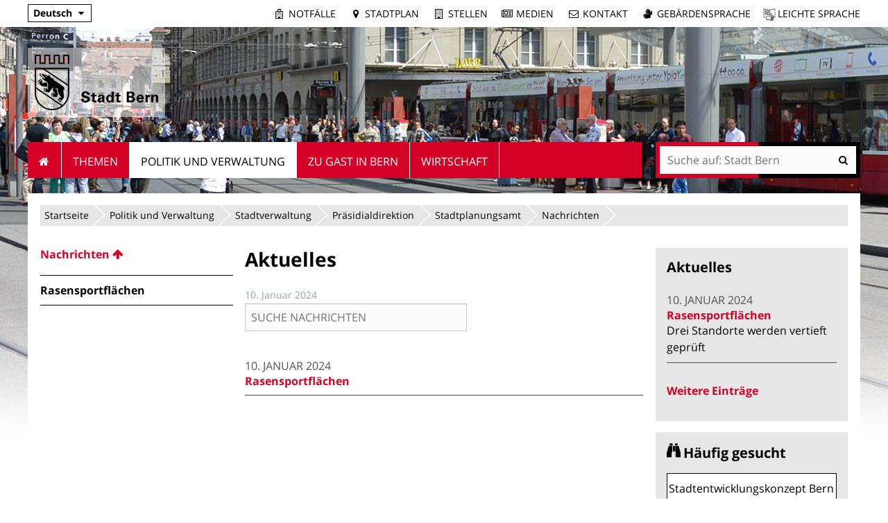

--- FILE ---
content_type: text/html;charset=utf-8
request_url: https://www.bern.ch/politik-und-verwaltung/stadtverwaltung/prd/stadtplanungsamt/news/rasensportflaechen/@@news_portlet_listing?portlet=news-portlet-aktuelles&manager=plone.rightcolumn
body_size: 8257
content:
<!DOCTYPE html>
<html xmlns="http://www.w3.org/1999/xhtml" lang="de" xml:lang="de">
  <head>
    
    
    
    

    
    
    

    

    
  <meta http-equiv="Content-Type" content="text/html; charset=utf-8" /><meta name="DC.description" content="Drei Standorte werden vertieft geprüft" /><meta name="description" content="Drei Standorte werden vertieft geprüft" /><meta name="DC.format" content="text/plain" /><meta name="DC.type" content="Nachricht" /><meta name="DC.date.valid_range" content="2024/01/10 - " /><meta name="DC.date.modified" content="2024-01-10T09:37:05+01:00" /><meta name="DC.date.created" content="2024-01-10T09:37:02+01:00" /><meta name="viewport" content="width=device-width, initial-scale=1.0, maximum-scale=5.0, minimum-scale=1.0" /><meta name="generator" content="Plone - http://plone.org" /><title>Rasensportflächen — Stadt Bern</title><base href="https://www.bern.ch/politik-und-verwaltung/stadtverwaltung/prd/stadtplanungsamt/news/rasensportflaechen/" /><!--[if lt IE 7]></base><![endif]--><style type="text/css" id="background-css" class="top">
body {
    background-image: url(https://www.bern.ch/bilderpools/stadtplanungsamt/header_stadtplanungsamt.jpg/@@images/725dba22-d77f-44b0-9b37-0d414f03d321.jpeg);
    background-size: 1920px auto;
}

@media (max-width: 1024px) {
    body {
        background-image: url(https://www.bern.ch/bilderpools/stadtplanungsamt/header_stadtplanungsamt.jpg/@@images/75e0f0b0-43f7-4b86-9cd6-5431565b94e8.jpeg);
        background-size: 1024px auto;
    }
}

@media (max-width: 800px) {
    body {
        background-image: url(https://www.bern.ch/bilderpools/stadtplanungsamt/header_stadtplanungsamt.jpg/@@images/5451cfca-aedc-4632-a32b-9663fab15b64.jpeg);
        background-size: 800px auto;
    }
}

@media (max-width: 480px) {
    body {
        background-image: none;
    }
}
</style><link rel="stylesheet" type="text/css" href="https://www.bern.ch/portal_css/Sunburst%20Theme/collective.js.jqueryui.custom.min-cachekey-b706f07c83a5a0a7d83d9fd33120f3de.css" /><link rel="canonical" href="https://www.bern.ch/politik-und-verwaltung/stadtverwaltung/prd/stadtplanungsamt/news/rasensportflaechen" /><link rel="search" href="https://www.bern.ch/@@search" title="Website durchsuchen" /><link rel="shortcut icon" type="image/x-icon" href="https://www.bern.ch/favicon.ico" /><link rel="apple-touch-icon" href="https://www.bern.ch/touch_icon_bern.png" /><link rel="stylesheet" type="text/css" href="https://www.bern.ch/theming.css?cachekey=593ffbe958d06a6ce5a477fb7513a823" /><link rel="alternate" type="application/rss+xml" title="RSS" href="https://www.bern.ch/politik-und-verwaltung/stadtverwaltung/prd/stadtplanungsamt/news/rasensportflaechen/news_listing_rss" /><script type="text/javascript" src="https://www.bern.ch/portal_javascripts/Sunburst%20Theme/resourcebernjsmoment-cachekey-062b6e5bd7885bb410196d4e916387df.js"></script><script type="text/javascript" src="https://www.bern.ch/portal_javascripts/Sunburst%20Theme/resourceftw.iframeblockiframeResizer.min-cachekey-e55762cb78d6ed829f8a6f05bc218149.js"></script><script type="text/javascript" src="https://www.bern.ch/portal_javascripts/Sunburst%20Theme/resourceftw.iframeblockiframeblock-cachekey-3f1c4a4f493a9f352aa6307653ba67b0.js"></script><script type="text/javascript" src="https://www.bern.ch/portal_javascripts/Sunburst%20Theme/resourceftw.iframeblockiframeResizer.contentWindow.min-cachekey-4568e791031afd27da7fa5038a964378.js"></script><script type="text/javascript" src="https://www.bern.ch/portal_javascripts/Sunburst%20Theme/resourceftw.mobilejshammer-cachekey-5a07f0dec1c1d9e7aec77b31803c1352.js"></script><script type="text/javascript" src="https://www.bern.ch/++resource++bern/js/news_search.js"></script><script type="text/javascript">
        jQuery(function($){
            if (typeof($.datepicker) != "undefined"){
              $.datepicker.setDefaults(
                jQuery.extend($.datepicker.regional['de'],
                {dateFormat: 'dd.mm.yy'}));
            }
        });
        </script><script id="ftw-mobile-list-template" type="text/x-handlebars-template">

    <ul class="mobile-menu mobile-menu-{{name}}">
        {{#each items}}

            <li><a href="{{url}}">{{label}}</a></li>

         {{/each}}

    </ul>

</script><script id="ftw-mobile-navigation-template" type="text/x-handlebars-template">

    <div class="mobile-menu mobile-menu-{{name}}">

        {{#if settings.show_tabs}}
        <ul class="topLevelTabs">
            {{#each toplevel}}

                <li class="{{cssclass}}"><a href="{{url}}">{{title}}</a></li>

             {{/each}}

        </ul>
        {{/if}}

        <div class="tabPanes">
            <div class="tabPane">
                <ul class="{{classes}}">
                  {{#if parentNode}}

                  <li class="navParentNode {{#if parentNode.active}}navActiveNode{{/if}}">
                      <a href="{{parentNode.url}}" class="mobileActionNav up"
                         title="{{i18n "label_goto_parent"}} {{parentNode.title}}">
                          <span>{{i18n "label_goto_parent"}} {{parentNode.title}}</span>
                      </a>

                      <a href="{{parentNode.url}}">{{parentNode.title}}</a>
                  </li>

                  {{/if}}

                  {{#if currentNode.visible }}
                  <li class="navCurrentNode {{#if currentNode.active}}navActiveNode{{/if}}">
                      <a href="{{currentNode.url}}">{{currentNode.title}}</a>
                  </li>
                  {{/if}}

                  {{> list}}
                </ul>
            </div>
        </div>

    </div>
</script><script id="ftw-mobile-navigation-list-template" type="text/x-handlebars-template">
     {{#each nodes}}
        <li class="node {{#if has_children}}has-children{{else}}has-no-children{{/if}} {{#if active}}navActiveNode{{/if}}">

            <a href="{{url}}"{{#if externallink}} class="external-link"{{/if}}>{{title}}</a>

            <a href="{{url}}" class="mobileActionNav down"
               title="{{i18n "label_goto_children"}} {{title}}">
                <span>{{i18n "label_goto_children"}} {{title}}</span>
            </a>

            {{#if nodes}}
                <ul>
                    {{> list}}
                </ul>
            {{/if}}
        </li>
    {{/each}}
</script></head>
  <body data-0="background-position-y: 39px;" data-39="background-position-y:0;" class="template-news_portlet_listing portaltype-ftw-news-news site-platform section-politik-und-verwaltung subsection-stadtverwaltung subsection-stadtverwaltung-prd subsection-stadtverwaltung-prd-stadtplanungsamt icons-on userrole-anonymous has-nav-column has-content-column has-sidebar-column" dir="ltr"><div id="accesskeys" class="hiddenStructure">

    <h1>Navigieren auf Stadt Bern</h1>

    

    


    <ul>
        <li>
            <a accesskey="0" href="https://www.bern.ch/politik-und-verwaltung/stadtverwaltung/prd/stadtplanungsamt/news/rasensportflaechen/@@news_portlet_listing?portlet=news-portlet-aktuelles&amp;amp;manager=plone.rightcolumn">Startseite</a>
        </li>
        <li>
            <a accesskey="1" id="accesskey-navigation" href="https://www.bern.ch/politik-und-verwaltung/stadtverwaltung/prd/stadtplanungsamt/news/rasensportflaechen/@@news_portlet_listing?portlet=news-portlet-aktuelles&amp;amp;manager=plone.rightcolumn#portal-globalnav">Navigation</a>
        </li>
        <li>
            <a accesskey="2" href="https://www.bern.ch/politik-und-verwaltung/stadtverwaltung/prd/stadtplanungsamt/news/rasensportflaechen/@@news_portlet_listing?portlet=news-portlet-aktuelles&amp;amp;manager=plone.rightcolumn#content">Inhalt</a>
        </li>
        <li>
            <a accesskey="3" href="https://www.bern.ch/contact-info">Kontakt</a>
        </li>
    </ul>

</div><div id="portal-top-wrapper">
      <div id="portal-top">
        <a id="mobile-logo" href="https://www.bern.ch" title="Stadt Bern">
        <img alt="Logo Stadt Bern, zur Startseite" src="https://www.bern.ch/politik-und-verwaltung/stadtverwaltung/prd/stadtplanungsamt/news/rasensportflaechen/mobile_logo.png" />
    </a>

        <div id="ftw-mobile-wrapper">
    <nav id="ftw-mobile-menu-buttons" data-navrooturl="https://www.bern.ch" data-portaltitle=" Stadt Bern" data-currenturl="https://www.bern.ch/politik-und-verwaltung/stadtverwaltung/prd/stadtplanungsamt/news/rasensportflaechen" data-i18n="{&amp;quot;label_goto_children&amp;quot;: &amp;quot;Link zu den Inhalten von: &amp;quot;, &amp;quot;label_goto_parent&amp;quot;: &amp;quot;Link zum \u00fcbergeordneten Inhalt: &amp;quot;}">
        <ul>
            <li id="mobile-map-button">
                <a href="https://map.bern.ch/stadtplan/">Stadtplan Bern</a>
            </li>
            <li id="servicenavigation-mobile-button">
                
<a href="#" data-mobile_endpoint="" data-mobile_startup_cachekey="" data-mobile_template="ftw-mobile-list-template" data-mobile_settings="{}" data-mobile_data="[{&quot;url&quot;: &quot;https://www.bern.ch/themen/sicherheit/notfaelle&quot;, &quot;icon&quot;: &quot;hospital-o&quot;, &quot;label&quot;: &quot;Notf\u00e4lle&quot;}, {&quot;url&quot;: &quot;https://map.bern.ch/stadtplan/&quot;, &quot;icon&quot;: &quot;map-marker&quot;, &quot;label&quot;: &quot;Stadtplan&quot;}, {&quot;url&quot;: &quot;https://www.bern.ch/themen/arbeiten-fuer-die-stadt-bern/offene-stellen&quot;, &quot;icon&quot;: &quot;building-o&quot;, &quot;label&quot;: &quot;Stellen&quot;}, {&quot;url&quot;: &quot;https://www.bern.ch/mediencenter&quot;, &quot;icon&quot;: &quot;newspaper-o&quot;, &quot;label&quot;: &quot;Medien&quot;}, {&quot;url&quot;: &quot;./contact-info&quot;, &quot;icon&quot;: &quot;envelope-o&quot;, &quot;label&quot;: &quot;Kontakt&quot;}, {&quot;url&quot;: &quot;https://www.bern.ch/themen/gesundheit-alter-und-soziales/behinderungen-und-inklusion/angebote-in-gebaerdensprache&quot;, &quot;icon&quot;: &quot;sign-language&quot;, &quot;label&quot;: &quot;Geb\u00e4rdensprache&quot;}, {&quot;url&quot;: &quot;https://www.bern.ch/themen/gesundheit-alter-und-soziales/behinderungen-und-inklusion/informationen-in-leichter-sprache&quot;, &quot;icon&quot;: &quot;ravelry&quot;, &quot;label&quot;: &quot;Leichte Sprache&quot;}]" data-mobile_label="Service Navigation">
    Service Navigation
</a>

            </li>
            <li id="subsitelanguage-mobile-button">
                
<a href="#" data-mobile_endpoint="" data-mobile_startup_cachekey="" data-mobile_template="ftw-mobile-list-template" data-mobile_settings="{}" data-mobile_data="[{&quot;url&quot;: &quot;https://www.bern.ch/ortspolizeivereinigung&quot;, &quot;label&quot;: &quot;Deutsch&quot;}, {&quot;url&quot;: &quot;https://www.bern.ch/en&quot;, &quot;label&quot;: &quot;English&quot;}, {&quot;url&quot;: &quot;https://www.bern.ch/fr&quot;, &quot;label&quot;: &quot;Fran\u00e7ais&quot;}, {&quot;url&quot;: &quot;https://www.bern.ch/it&quot;, &quot;label&quot;: &quot;Italiano&quot;}]" data-mobile_label="de">
    de
</a>

            </li>
            <li id="navigation-mobile-button">
                
<a href="#" data-mobile_endpoint="@@mobilenav" data-mobile_startup_cachekey="7e5a8b5289e1bdb9d3649cf90654dc6d" data-mobile_template="ftw-mobile-navigation-template" data-mobile_settings="{&quot;show_tabs&quot;: false, &quot;show_two_levels_on_root&quot;: false}" data-mobile_data="[]" data-mobile_label="Mobile navigation">
    Mobile navigation
</a>

            </li>
        </ul>
    </nav>
    <div id="ftw-mobile-menu" aria-hidden="true"></div>
    <div id="ftw-mobile-menu-overlay"></div>
</div>

        <div id="portal-personaltools-wrapper">

<p class="hiddenStructure">Benutzerspezifische Werkzeuge</p>





</div>

        <div id="service-navigation">

  <h2 class="hiddenStructure">Servicenavigation</h2>
  <ul>
    
        <li>
            <a class="fa-icon fa-hospital-o" href="https://www.bern.ch/themen/sicherheit/notfaelle">Notfälle</a>
        </li>
    
        <li>
            <a class="fa-icon fa-map-marker" href="https://map.bern.ch/stadtplan/">Stadtplan</a>
        </li>
    
        <li>
            <a class="fa-icon fa-building-o" href="https://www.bern.ch/themen/arbeiten-fuer-die-stadt-bern/offene-stellen">Stellen</a>
        </li>
    
        <li>
            <a class="fa-icon fa-newspaper-o" href="https://www.bern.ch/mediencenter">Medien</a>
        </li>
    
        <li>
            <a class="fa-icon fa-envelope-o" href="./contact-info">Kontakt</a>
        </li>
    
        <li>
            <a class="fa-icon fa-sign-language" href="https://www.bern.ch/themen/gesundheit-alter-und-soziales/behinderungen-und-inklusion/angebote-in-gebaerdensprache">Gebärdensprache</a>
        </li>
    
        <li>
            <a class="fa-icon fa-ravelry" href="https://www.bern.ch/themen/gesundheit-alter-und-soziales/behinderungen-und-inklusion/informationen-in-leichter-sprache">Leichte Sprache</a>
        </li>
    

      
  </ul>

</div>

        <div id="portal-languageselector-wrapper">

    <h2 class="hiddenStructure">Sprachwechsler</h2>

    <section id="portal-languageselector" class="actionMenu deactivated">

        <header class="actionMenuHeader" aria-haspopup="true" aria-owns="languageselector-content" aria-controls="languageselector-content">
            <a href="https://www.bern.ch">Deutsch</a>
        </header>

        <div class="actionMenuContent" id="languageselector-content" aria-hidden="true">
            <ul role="menubar">
                

                    <li role="menuitem" class="language-de">
                        <a href="https://www.bern.ch/ortspolizeivereinigung" title="Deutsch">Deutsch</a>
                    </li>

                

                    <li role="menuitem" class="language-en">
                        <a href="https://www.bern.ch/en" title="English">English</a>
                    </li>

                

                    <li role="menuitem" class="language-fr">
                        <a href="https://www.bern.ch/fr" title="Français">Français</a>
                    </li>

                

                    <li role="menuitem" class="language-it">
                        <a href="https://www.bern.ch/it" title="Italiano">Italiano</a>
                    </li>

                
            </ul>
        </div>
    </section>
</div>
      </div>
    </div><div id="container">
      <div id="page-wrapper" class="clearfix">

        <div id="header" class="clearfix">
          <div class="logoRow">
            <div>
              <h2 class="hiddenStructure">Logo</h2>
              <a id="portal-logo" href="https://www.bern.ch" title="Stadt Bern"><img src="https://www.bern.ch/logo.png" alt="Logo Stadt Bern, zur Startseite" height="80" width="178" /></a>
            </div>
          </div>

          <div class="row globalnavRow">
            <div class="cell position-0 width-16 navigation">
              <div class="fixed-header">
                <div class="global-nav-search-wrapper">
                 <h2 id="globalnav-heading" class="hiddenStructure">Navigation</h2><nav id="portal-globalnav-wrapper">
                  <span class="hiddenStructure" id="menu-selected">ausgewählt</span><ul id="portal-globalnav" role="menubar"><li id="portaltab-index_html" class="plain"><a href="https://www.bern.ch" role="menuitem" aria-haspopup="true">Startseite</a></li><li id="portaltab-themen" class="plain"><a href="https://www.bern.ch/themen" role="menuitem" aria-haspopup="true" data-flyout-cachekey="4721422cd09dd22aeb5b91701a6b611e">Themen</a></li><li id="portaltab-politik-und-verwaltung" class="selected"><a href="https://www.bern.ch/politik-und-verwaltung" role="menuitem" aria-haspopup="true" data-flyout-cachekey="f19dd0874cbd819ac20c3520a5790e4f" aria-describedby="menu-selected">Politik und Verwaltung</a></li><li id="portaltab-zu-gast-in-bern" class="plain"><a href="https://www.bern.ch/zu-gast-in-bern" role="menuitem" aria-haspopup="true" data-flyout-cachekey="5081245108c3c733de525ca373e721a7">Zu Gast in Bern</a></li><li id="portaltab-wirtschaft" class="plain"><a href="https://www.bern.ch/wirtschaft" role="menuitem" aria-haspopup="true" data-flyout-cachekey="92011f3e18d997b5d7e7dc3923786c03">Wirtschaft</a></li></ul>
                </nav>

                <div class="portal-searchbox-wrapper">
                  <div id="portal-searchbox">

    <form id="searchGadget_form" action="https://www.bern.ch/@@search">
    <div class="LSBox">
        <label class="hiddenStructure" for="searchGadget">Website durchsuchen</label>

        <input name="SearchableText" type="text" size="18" title="Suchen" placeholder="Suche auf: Stadt Bern" class="searchField" id="searchGadget" />

        <input class="searchButton" tabindex="-1" type="submit" value="Suche" />

        <ul id="currentfolder_item">
          <li class="currentFolderItem ui-menu-item">
              <span>
                  <input type="checkbox" tabindex="-1" id="searchbox_currentfolder_only" name="path" class="folder_path" value="/bern.ch/platform/politik-und-verwaltung/stadtverwaltung/prd/stadtplanungsamt/news/rasensportflaechen" />
                  <label for="searchbox_currentfolder_only">Nur auf Unterseiten</label>
              </span>
          </li>
        </ul>

        <div id="search-no-results-message" aria-hidden="true">Keine Ergebnisse gefunden</div>

        <div id="search-amount-results-found-message" aria-hidden="true">Resultate gefunden, benutze die Pfeiltasten Hoch und Runter um zu navigieren.</div>

        <div id="search-one-result-found-message" aria-hidden="true">Resultat gefunden, benutze die Pfeiltasten Hoch und Runter um zu navigieren.</div>

        <input type="hidden" name="facet" value="true" />
<input type="hidden" name="facet.field" value="is_service" />
<input type="hidden" name="facet.field" value="object_type" />
<input type="hidden" name="facet.field" value="portal_type" />
<input type="hidden" name="facet.field" value="site_area" />


    </div>
    </form>

</div>
                  <div id="portal-sitesearch">
  <div itemscope="" itemtype="http://schema.org/WebSite">
    <meta itemprop="url" content="https://www.bern.ch" />
    <form itemprop="potentialAction" itemscope="" itemtype="http://schema.org/SearchAction">
      <meta itemprop="target" content="https://www.bern.ch/@@search?facet.field=is_service&amp;amp;facet.field=object_type&amp;amp;facet.field=portal_type&amp;amp;facet.field=site_area&amp;amp;facet=true&amp;amp;SearchableText={search_term_string}" />
      <input itemprop="query-input" type="text" name="search_term_string" required="" />
      <input type="submit" />
    </form>
  </div>
</div>
                </div>
              </div>
             </div>
            </div>
          </div>
          <!-- closes #header -->
        </div>

        <div id="columns" class="clearfix">
          

          <div class="row">
            <div class="cell position-0 width-16" id="breadcrumbs-wrapper">
              <div id="portal-breadcrumbs">

    <h2 class="hiddenStructure">Sie befinden sich hier:</h2>

    <ul>
        <li id="breadcrumbs-home">
          <a href="https://www.bern.ch">Startseite</a>

          

          <span class="breadcrumbSeparator">/</span>
        </li>
        
          <li>
            <span dir="ltr" id="breadcrumbs-1">
              
                <a href="https://www.bern.ch/politik-und-verwaltung">Politik und Verwaltung</a>
                <span class="breadcrumbSeparator">/</span>
              
            </span>
          </li>
        
          <li>
            <span dir="ltr" id="breadcrumbs-2">
              
                <a href="https://www.bern.ch/politik-und-verwaltung/stadtverwaltung">Stadtverwaltung</a>
                <span class="breadcrumbSeparator">/</span>
              
            </span>
          </li>
        
          <li>
            <span dir="ltr" id="breadcrumbs-3">
              
                <a href="https://www.bern.ch/politik-und-verwaltung/stadtverwaltung/prd">Präsidialdirektion</a>
                <span class="breadcrumbSeparator">/</span>
              
            </span>
          </li>
        
          <li>
            <span dir="ltr" id="breadcrumbs-4">
              
                <a href="https://www.bern.ch/politik-und-verwaltung/stadtverwaltung/prd/stadtplanungsamt">Stadtplanungsamt</a>
                <span class="breadcrumbSeparator">/</span>
              
            </span>
          </li>
        
          <li>
            <span dir="ltr" id="breadcrumbs-5">
              
                <a href="https://www.bern.ch/politik-und-verwaltung/stadtverwaltung/prd/stadtplanungsamt/news">Nachrichten</a>
                <span class="breadcrumbSeparator">/</span>
              
            </span>
          </li>
        
          
        
    </ul>
</div>

              <div class="visualClear"></div>

            </div>
          </div>

          <div class="row">

            <div id="column-navigation">
            
                
<div class="portletWrapper" id="portletwrapper-706c6f6e652e6c656674636f6c756d6e0a636f6e746578740a2f6265726e2e63682f706c6174666f726d0a6e617669676174696f6e" data-portlethash="706c6f6e652e6c656674636f6c756d6e0a636f6e746578740a2f6265726e2e63682f706c6174666f726d0a6e617669676174696f6e">

  <h1 id="hidden_content_navigation_title" class="hiddenStructure">Content navigation</h1>

  <nav class="navigation-tree" id="navigation-tree">
      <ul role="menubar">

          <li class="parent">
              <a role="menuitem" href="https://www.bern.ch/politik-und-verwaltung/stadtverwaltung/prd/stadtplanungsamt/news">
                 <span class="hiddenStructure">Gehe zum übergeordneten Inhalt: </span>
                 <span> Nachrichten</span>
              </a>
              

            <ul>

                <li class="current">
                    <span class="hiddenStructure">Aktueller Inhalt: </span>
                    <span>Rasensportflächen</span>

                  <ul>
                      
                  </ul>

                </li>
            </ul>
          </li>
      </ul>
  </nav>

</div>




            
        </div>


            <div id="column-content">

            <div id="viewlet-above-content">
</div>

            
                <div class="">

                    

                    

    <dl class="portalMessage info" id="kssPortalMessage" style="display:none">
        <dt>Info</dt>
        <dd></dd>
    </dl>

    


                    
                        <div id="content">

                            

                            

                             <div id="viewlet-above-content-title"></div>
                             
        <h1 class="documentFirstHeading">Aktuelles</h1>
    
                             <div id="viewlet-below-content-title">

    <span class="news-date">10. Januar 2024</span>





    <div class="visualClear"><!-- --></div>

    <div class="documentActions">
        

        

    </div>



</div>

                             
        
    

                             <div id="viewlet-above-content-body">

    <form id="news_search_form">
        <input type="text" name="searchableNewsText" placeholder="SUCHE NACHRICHTEN" />
    </form>


</div>
                             <div id="content-core">
                                 
        <div id="news_search_result">

    <ul class="newsListing">

        

        
        <li class="tileItem">

            <span class="image"><img src="https://www.bern.ch/politik-und-verwaltung/stadtverwaltung/prd/stadtplanungsamt/news/rasensportflaechen/ftw-simplelayout-textblock/@@images/6bdfa9ec-b4fe-4663-a9f4-730640b7468c.jpeg" alt="" title="" height="480" width="480" /></span>

            <div class="newsItem">

                <span class="documentByLine">
                    <span>10. Januar 2024</span>
                </span>

                <span class="newsHeadline">
                    <a href="https://www.bern.ch/politik-und-verwaltung/stadtverwaltung/prd/stadtplanungsamt/news/rasensportflaechen">Rasensportflächen</a>
                </span>

            </div>

        </li>
        
        

    

    <!-- Navigation -->
    
        
    




    </ul>


</div>
    
                             </div>
                             <div id="viewlet-below-content-body">

    <div class="visualClear"><!-- --></div>

    <div class="documentActions">
        

        

    </div>

</div>

                            
                        </div>
                    

                    
                </div>
            

            <div id="viewlet-below-content">
</div>
        </div>

            <h1 class="hiddenStructure" id="hidden_further_infos_title">Weitere Informationen.</h1><div id="column-sidebar">
            
                
<div class="portletWrapper" id="[base64]" data-portlethash="[base64]">

    <dl class="portlet portletCollection newsTemplate">

        <dt class="portletHeader">
            Aktuelles
        </dt>

        <dd>
            <ul class="newsListing">

                

                <li class="newsItem">

                    <span class="documentByLine">
                        <span>10. Januar 2024</span>
                    </span>

                    <span class="newsHeadline">
                        <a href="https://www.bern.ch/politik-und-verwaltung/stadtverwaltung/prd/stadtplanungsamt/news/rasensportflaechen">Rasensportflächen</a>
                    </span>

                    

                    <p class="newsbody">
                        <span class="description">Drei Standorte werden vertieft geprüft</span>
                    </p>

                    <p class="newsFooter">
                        <a href="https://www.bern.ch/politik-und-verwaltung/stadtverwaltung/prd/stadtplanungsamt/news/rasensportflaechen">Read more</a>
                    </p>
                </li>

            </ul>

            <p>
                
                    <a class="newsMoreLink" title="Weitere Einträge" href="https://www.bern.ch/politik-und-verwaltung/stadtverwaltung/prd/stadtplanungsamt/news/rasensportflaechen/@@news_portlet_listing?portlet=news-portlet-aktuelles&amp;manager=plone.rightcolumn">Weitere Einträge</a>
                
                
                
            </p>

        </dd>
    </dl>

</div>

<div class="portletWrapper" id="[base64]" data-portlethash="[base64]">

    <section class="portlet portletPopularContent">

        <header class="portletHeader">
            <h2>Häufig gesucht</h2>
        </header>

        <section>
            

            <ul class="portletItemContainer">
                <li>
                    <a href="https://www.bern.ch/themen/planen-und-bauen/stadtentwicklung/stadtentwicklungsprojekte/stek-2016">
                      <span class="popular-content-text">Stadtentwicklungskonzept Bern (STEK 2016)</span>
                    </a>
                </li>
                <li>
                    <a href="https://www.bern.ch/themen/planen-und-bauen/mitwirkungen-und-offentliche-auflagen">
                      <span class="popular-content-text">Mitwirkungen und öffentliche Auflagen</span>
                    </a>
                </li>
                <li>
                    <a href="https://www.bern.ch/themen/planen-und-bauen/nutzungsplanung/baurechtliche-grundordnung">
                      <span class="popular-content-text">Baurechtliche Grundordnung (BGO)</span>
                    </a>
                </li>
                <li>
                    <a href="https://www.bern.ch/politik-und-verwaltung/stadtverwaltung/prd/stadtplanungsamt/fachstelle-wohnbauforderung/wohnstrategie">
                      <span class="popular-content-text">Wohnstrategie</span>
                    </a>
                </li>
                <li>
                    <a href="https://www.bern.ch/themen/wohnen/aktuelle-wohnbauprojekte">
                      <span class="popular-content-text">Wohnbauprojekte</span>
                    </a>
                </li>
                <li>
                    <a href="https://www.bern.ch/themen/planen-und-bauen/stadtentwicklung/stadtentwicklungsprojekte/esp-planungen">
                      <span class="popular-content-text">Entwicklungsschwerpunkte (ESP)</span>
                    </a>
                </li>
                <li>
                    <a href="https://www.bern.ch/themen/planen-und-bauen/stadtentwicklung/stadtentwicklungsprojekte/chantier-planungen">
                      <span class="popular-content-text">Chantier-Planungen</span>
                    </a>
                </li>
                <li>
                    <a href="https://www.bern.ch/themen/planen-und-bauen/stadtentwicklung/sachplanungen/freiraumkonzept">
                      <span class="popular-content-text">Freiraumkonzept</span>
                    </a>
                </li>
            </ul>
        </section>

    </section>


</div>

<div class="portletWrapper" id="portletwrapper-706c6f6e652e7269676874636f6c756d6e0a636f6e746578740a2f6265726e2e63682f706c6174666f726d0a6e6577732d617263686976652d706f72746c6574" data-portlethash="706c6f6e652e7269676874636f6c756d6e0a636f6e746578740a2f6265726e2e63682f706c6174666f726d0a6e6577732d617263686976652d706f72746c6574">

    <section class="portlet archive-portlet">

        <header class="portletHeader">
            <h2>Archiv</h2>
        </header>
        <section class="portletItem">
          <ul class="years">
              <li>

                  <a href="#" aria-haspopup="true" class="year" aria-controls="year_2024">
                     <span class="title">2024</span>
                     <span class="count">1</span>
                  </a>

                  <ul aria-hidden="true" class="months" id="year_2024">
                      <li>
                          <a href="https://www.bern.ch/politik-und-verwaltung/stadtverwaltung/prd/stadtplanungsamt/news/rasensportflaechen/news_listing?archive=2024/01/01&amp;portlet=news-portlet-aktuelles&amp;manager=plone.rightcolumn" title="Januar" class="month"><span class="title">Januar</span> <span class="count">1</span></a>
                      </li>
                  </ul>
              </li>
          </ul>
        </section>
    </section>

</div>




            
        </div>
          </div>

        </div>

        <h1 class="hiddenStructure" id="hidden_footer_title">Fusszeile</h1><div id="footer" class="clearfix"><div id="ftw-footer" class="row">
  <div id="footer-column-1" class="column cell position-0 width-4">
<div class="portletWrapper" id="portletwrapper-6674772e666f6f7465722e636f6c756d6e310a636f6e746578740a2f6265726e2e63682f706c6174666f726d0a706f72746c65745f737461746963" data-portlethash="6674772e666f6f7465722e636f6c756d6e310a636f6e746578740a2f6265726e2e63682f706c6174666f726d0a706f72746c65745f737461746963"><div class="portletStaticText portlet-static"><ul class="noBullets">
<li><a title="" href="https://www.bern.ch/themen" class="internal-link" target="_self">THEMEN</a></li>
<li><a title="" href="https://www.bern.ch/politik-und-verwaltung" class="internal-link" target="_self">POLITIK UND VERWALTUNG</a></li>
<li><a title="" href="https://www.bern.ch/zu-gast-in-bern" class="internal-link" target="_self">ZU GAST IN BERN</a></li>
<li><a title="" href="https://www.bern.ch/wirtschaft" class="internal-link" target="_self">WIRTSCHAFT</a></li>
<li><a class="external-link" href="https://www.bern.ch/stadtplan" target="_self" title="">STADTPLAN</a></li>
<li><a title="" href="https://www.bern.ch/themen/arbeiten-fuer-die-stadt-bern/offene-stellen" class="internal-link" target="_self">STELLEN</a></li>
</ul></div>


</div>

</div>
  <div id="footer-column-2" class="column cell position-4 width-4">
<div class="portletWrapper" id="portletwrapper-6674772e666f6f7465722e636f6c756d6e320a636f6e746578740a2f6265726e2e63682f706c6174666f726d0a706f72746c65745f737461746963" data-portlethash="6674772e666f6f7465722e636f6c756d6e320a636f6e746578740a2f6265726e2e63682f706c6174666f726d0a706f72746c65745f737461746963"><div class="portletStaticText portlet-static"><ul class="noBullets">
<li><a class="external-link" href="https://bsky.app/profile/stadtbern.bsky.social" target="_self" title="">BLUESKY</a></li>
<li><a class="external-link" href="https://www.facebook.com/StadtBern" target="_self" title="">FACEBOOK</a> </li>
<li><a class="external-link" href="https://www.instagram.com/stadtbern/" target="_blank" title="Instagram-Account Stadt Bern">INSTAGRAM</a> </li>
<li><a class="external-link" href="https://ch.linkedin.com/company/stadt-bern" target="_self" title="">LINKEDIN</a></li>
<li><a title="" href="https://www.bern.ch/mediencenter/medienmitteilungen/anmeldung-threema" class="internal-link" target="_self">THREEMA</a> </li>
<li><a class="external-link" href="https://twitter.com/bern_stadt" target="_blank" title="Twitter-Account Stadt Bern">X</a> </li>
<li><a class="external-link" href="https://www.youtube.com/@StadtBernSchweiz" target="_self" title="">YOUTUBE</a></li>
</ul></div>


</div>

</div>
  <div id="footer-column-3" class="column cell position-8 width-4">
<div class="portletWrapper" id="portletwrapper-6674772e666f6f7465722e636f6c756d6e330a636f6e746578740a2f6265726e2e63682f706c6174666f726d0a706f72746c65745f737461746963" data-portlethash="6674772e666f6f7465722e636f6c756d6e330a636f6e746578740a2f6265726e2e63682f706c6174666f726d0a706f72746c65745f737461746963"><div class="portletStaticText portlet-static"><ul class="noBullets">
<li><a title="" href="https://www.bern.ch/impressum" class="internal-link" target="_self">IMPRESSUM</a></li>
<li><a title="" href="https://www.bern.ch/disclaimer" class="internal-link" target="_self">RECHTLICHE HINWEISE</a> </li>
<li><a title="" href="https://www.bern.ch/disclaimer/datenschutz" class="internal-link" target="_self">DATENSCHUTZ</a> </li>
<li><a title="" href="https://www.bern.ch/themen/gesundheit-alter-und-soziales/behinderungen-und-inklusion/angebote-in-gebaerdensprache" class="internal-link" target="_blank">GEBÄRDENSPRACHE</a></li>
<li><a title="" href="https://www.bern.ch/themen/gesundheit-alter-und-soziales/behinderungen-und-inklusion/informationen-in-leichter-sprache" class="internal-link" target="_blank">LEICHTE SPRACHE</a> </li>
</ul>
<p> </p></div>


</div>

</div>
  <div id="footer-column-4" class="column cell position-12 width-4">
<div class="portletWrapper" id="portletwrapper-6674772e666f6f7465722e636f6c756d6e340a636f6e746578740a2f6265726e2e63682f706c6174666f726d0a706f72746c65745f737461746963" data-portlethash="6674772e666f6f7465722e636f6c756d6e340a636f6e746578740a2f6265726e2e63682f706c6174666f726d0a706f72746c65745f737461746963"><div class="portletStaticText portlet-static"><ul class="noBullets">
<li>STADT BERN</li>
<li>TELEFONZENTRALE +41 31 321 61 11</li>
<li><a class="email-link" href="mailto:info@bern.ch" target="_self" title="">INFO@BERN.CH</a></li>
<li><a title="" href="https://www.bern.ch/mediencenter" class="internal-link" target="_self">MEDIENCENTER</a></li>
<li><a title="" href="https://www.bern.ch/themen/sicherheit/notfaelle" class="internal-link" target="_self">NOTFÄLLE</a></li>
</ul>
<p>INFOS FÜR MITARBEITENDE:</p>
<ul class="noBullets">
<li><a class="external-link" href="https://portal-ssp.bern.ch/" target="_blank" title="">ANMELDUNG IM SELF SERVICE PORTAL</a></li>
<li><a class="external-link" href="https://intranet.bern.ch/" target="_blank" title="">DIREKTZUGRIFF INTRANET</a></li>
</ul>
<p> </p></div>


</div>

</div>
  <div class="visualClear"><!-- --></div>
  
</div></div>

      </div>

      <!-- closes #container -->
    </div><script type="text/javascript">
  var _paq = _paq || [];

  if ($('#notFoundSuggestions').length === 1){
    _paq.push(['setDocumentTitle',  '404/URL = ' +  encodeURIComponent(document.location.pathname+document.location.search) + '/From = ' + encodeURIComponent(document.referrer)]);
  }

  _paq.push(['trackPageView']);
  _paq.push(['enableLinkTracking']);


  (function() {
    var u="//matomo.bern.ch/";
    _paq.push(['setTrackerUrl', u+'piwik.php']);
    _paq.push(['setSiteId', 1]);
    var d=document, g=d.createElement('script'), s=d.getElementsByTagName('script')[0];
    g.type='text/javascript'; g.async=true; g.defer=true; g.src=u+'piwik.js'; s.parentNode.insertBefore(g,s);
  })();
</script><script type="text/javascript">
  /*<![CDATA[*/
  (function() {
    var sz = document.createElement('script'); sz.type = 'text/javascript'; sz.async = true; sz.src = '//siteimproveanalytics.com/js/siteanalyze_6027201.js';
    var s = document.getElementsByTagName('script')[0]; s.parentNode.insertBefore(sz, s); })();
</script><script type="text/javascript">
  function sl_tracking_refresh() {
    $('.si-tracking-enabled').toggle(_sz.tracking());
    $('.si-tracking-disabled').toggle(!_sz.tracking());
  }
  $(window).load(function() {
    sl_tracking_refresh();
    $('.si-disable-tracking').click(function() {
      _sz.push(['notrack']);
      sl_tracking_refresh();
      return false;
    });
    $('.si-enable-tracking').click(function() {
      _sz.push(['notrack', false]);
      sl_tracking_refresh();
      return false;
    });
  });
  /*]]>*/
</script><noscript><p><img src="//matomo.bern.ch/piwik.php?idsite=1" style="border:0;" alt="" /></p></noscript></body>
</html>

--- FILE ---
content_type: text/html; charset=utf-8
request_url: https://www.bern.ch/wirtschaft/flyoutnavigation/92011f3e18d997b5d7e7dc3923786c03
body_size: 1249
content:
<nav aria-hidden="true" id="nav_wirtschaft">
    <div role="menubar">

        <ul>

            <li>
                

                    <a role="menuitem" href="https://www.bern.ch/wirtschaft/arbeit-und-sozialversicherungen" target="_self">Arbeit und Sozialversicherungen</a>

                   

                <ul>
                    <li>

                        
                            <a role="menuitem" href="https://www.bern.ch/wirtschaft/arbeit-und-sozialversicherungen/arbeitsintegration" target="_self">Arbeitsintegration</a>
                        

                    </li>
                </ul>
            </li>
            <li>
                

                    <a role="menuitem" href="https://www.bern.ch/wirtschaft/bewilligungen" target="_self">Bewilligungen</a>

                   

                <ul>
                    <li>

                        
                            <a role="menuitem" href="https://www.bern.ch/wirtschaft/bewilligungen/arbeitsbewilligungen" target="_self">Arbeitsbewilligungen</a>
                        

                    </li>
                    <li>

                        
                            <a role="menuitem" href="https://www.bern.ch/wirtschaft/bewilligungen/einreise-und-aufenthalt-in-der-schweiz" target="_self">Einreise und Aufenthalt in der Schweiz</a>
                        

                    </li>
                    <li>

                        
                            <a role="menuitem" href="https://www.bern.ch/wirtschaft/bewilligungen/bewilligung-von-veranstaltungen" target="_self">Bewilligung Veranstaltungen</a>
                        

                    </li>
                    <li>

                        
                            <a role="menuitem" href="https://www.bern.ch/wirtschaft/bewilligungen/betreiben-eines-marktstandes" target="_self">Betreiben eines Marktstandes</a>
                        

                    </li>
                </ul>
            </li>
            <li>
                

                    <a role="menuitem" href="https://www.bern.ch/wirtschaft/beschaffung" target="_self">Das öffentliche Beschaffungswesen</a>

                   

                <ul>
                    <li>

                        
                            <a role="menuitem" href="https://www.bern.ch/wirtschaft/beschaffung/fur-anbieterinnen-und-anbieter" target="_self">Für Anbieterinnen und Anbieter</a>
                        

                    </li>
                    <li>

                        
                            <a role="menuitem" href="https://www.bern.ch/wirtschaft/beschaffung/das-offentliche-beschaffungswesen" target="_self">Das öffentliche Beschaffungsverfahren</a>
                        

                    </li>
                    <li>

                        
                            <a role="menuitem" href="https://www.bern.ch/wirtschaft/beschaffung/gesetzesgrundlagen-fuer-das-beschaffungswesen-stadt-bern" target="_self">Gesetzesgrundlagen für das Beschaffungswesen der Stadt Bern</a>
                        

                    </li>
                    <li>

                        
                            <a role="menuitem" href="https://www.bern.ch/wirtschaft/beschaffung/das-neue-beschaffungsrecht" target="_self">Das neue Beschaffungsrecht</a>
                        

                    </li>
                    <li>

                        
                            <a role="menuitem" href="https://www.bern.ch/wirtschaft/beschaffung/nachhaltige-beschaffungen" target="_self">Nachhaltige Beschaffung</a>
                        

                    </li>
                </ul>
            </li>

        </ul>
        <ul>

            <li>
                

                    <a role="menuitem" href="https://www.bern.ch/wirtschaft/digital-stadt-bern" target="_self">Digital Stadt Bern</a>

                   

                
            </li>
            <li>
                

                    <a role="menuitem" href="https://www.bern.ch/wirtschaft/easygov" target="_self">EasyGov – Online-Schalter für Unternehmen</a>

                   

                
            </li>
            <li>
                

                    <a role="menuitem" href="https://www.bern.ch/wirtschaft/gastgewerbe" target="_self">Gastgewerbe / Handel mit alkoholischen Getränken</a>

                   

                
            </li>
            <li>
                

                    <a role="menuitem" href="https://www.bern.ch/wirtschaft/immobilien" target="_self">Immobilien</a>

                   

                <ul>
                    <li>

                        
                            <a role="menuitem" href="https://www.bern.ch/wirtschaft/immobilien/gewerbeflachen" target="_self">Gewerbeflächen</a>
                        

                    </li>
                    <li>

                        
                            <a role="menuitem" href="https://www.bern.ch/wirtschaft/immobilien/immobilienmarkt" target="_self">Immobilienmarkt</a>
                        

                    </li>
                    <li>

                        
                            <a role="menuitem" href="https://www.bern.ch/wirtschaft/immobilien/projekte-und-promotionen" target="_self">Wohnbauprojekte und Arealentwicklungen</a>
                        

                    </li>
                    <li>

                        
                            <a role="menuitem" href="https://www.bern.ch/wirtschaft/immobilien/zwischennutzungsangebote" target="_self">Zwischennutzung</a>
                        

                    </li>
                </ul>
            </li>
            <li>
                

                    <a role="menuitem" href="https://www.bern.ch/wirtschaft/logistik-bern" target="_self">Logistik Bern</a>

                   

                <ul>
                    <li>

                        
                            <a role="menuitem" href="https://www.bern.ch/wirtschaft/logistik-bern/lieferantenmanagement" target="_self">Lieferantenmanagement</a>
                        

                    </li>
                    <li>

                        <span class="link-external">
                            <a role="menuitem" href="https://www.bern.ch/wirtschaft/logistik-bern/webshop-logistik-bern" target="_blank">Webshop Logistik Bern</a>
                        </span>

                    </li>
                    <li>

                        
                            <a role="menuitem" href="https://www.bern.ch/wirtschaft/logistik-bern/kuerzeltabelle" target="_self">Webshop Kürzeltabelle</a>
                        

                    </li>
                    <li>

                        
                            <a role="menuitem" href="https://www.bern.ch/wirtschaft/logistik-bern/mitarbeitende-logistik-bern" target="_self">Mitarbeitende Logistik Bern</a>
                        

                    </li>
                    <li>

                        
                            <a role="menuitem" href="https://www.bern.ch/wirtschaft/logistik-bern/miete-mehrweggeschirr" target="_self">Miete Mehrweggeschirr</a>
                        

                    </li>
                    <li>

                        
                            <a role="menuitem" href="https://www.bern.ch/wirtschaft/logistik-bern/brennstoffe-fuer-das-heizen" target="_self">Treib- und Brennstoffe</a>
                        

                    </li>
                    <li>

                        
                            <a role="menuitem" href="https://www.bern.ch/wirtschaft/logistik-bern/bestellformular-logistik-bern" target="_self">Bestellformular Logistik Bern</a>
                        

                    </li>
                    <li>

                        
                            <a role="menuitem" href="https://www.bern.ch/wirtschaft/logistik-bern/bestellformular-bwt-wasseraufbereitung" target="_self">Bestellformular BWT-Wasseraufbereitung</a>
                        

                    </li>
                    <li>

                        
                            <a role="menuitem" href="https://www.bern.ch/wirtschaft/logistik-bern/abstimmungskuvert" target="_self">Abstimmungskuvert</a>
                        

                    </li>
                    <li>

                        
                            <a role="menuitem" href="https://www.bern.ch/wirtschaft/logistik-bern/farbtafel-rainbow-papiere" target="_self">Farbtafel «Rainbow» Papiere</a>
                        

                    </li>
                    <li>

                        
                            <a role="menuitem" href="https://www.bern.ch/wirtschaft/logistik-bern/stempel-trodat-colop" target="_self">Stempel Trodat / Colop</a>
                        

                    </li>
                    <li>

                        
                            <a role="menuitem" href="https://www.bern.ch/wirtschaft/logistik-bern/pet-recycling-schweiz" target="_self">PET-Recycling Schweiz</a>
                        

                    </li>
                </ul>
            </li>

        </ul>
        <ul>

            <li>
                

                    <a role="menuitem" href="https://www.bern.ch/wirtschaft/wirtschaft-stadt-bern" target="_self">Wirtschaft Stadt Bern (städtisches Kompetenzzentrum)</a>

                   

                
            </li>
            <li>
                

                    <a role="menuitem" href="https://www.bern.ch/wirtschaft/wirtschaftsdaten" target="_self">Wirtschaftsdaten</a>

                   

                
            </li>
            <li>
                <span class="link-external">

                    <a role="menuitem" href="https://www.bern.ch/wirtschaft/wirtschaftsraum-bern" target="_blank">Wirtschaftsraum Bern</a>

                   </span>

                
            </li>

        </ul>
        <ul>

            

        </ul>

    </div>
</nav>